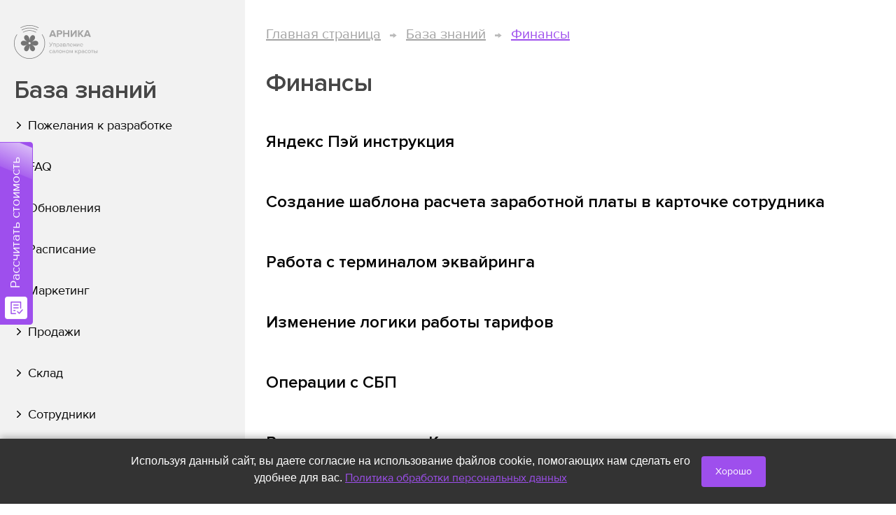

--- FILE ---
content_type: image/svg+xml
request_url: https://arnica.pro/themes/promo/assets/images/support/arrow.svg
body_size: 476
content:
<svg width="6" height="10" viewBox="0 0 6 10" fill="none" xmlns="http://www.w3.org/2000/svg">
<path d="M0.219678 8.78064C-0.0732261 9.05958 -0.073226 9.51184 0.219678 9.79079C0.512582 10.0697 0.987473 10.0697 1.28038 9.79079L5.7801 5.5055C5.77995 5.50564 5.78025 5.50536 5.7801 5.5055C6.07301 5.22655 6.07345 4.77387 5.78054 4.49492C5.78039 4.49478 5.78069 4.49506 5.78054 4.49492L1.28038 0.209209C0.987473 -0.069737 0.512582 -0.069737 0.219678 0.209209C-0.0732264 0.488155 -0.0732264 0.940416 0.219678 1.21936L4.18949 5L0.219678 8.78064Z" fill="#030303"/>
</svg>


--- FILE ---
content_type: image/svg+xml
request_url: https://arnica.pro/themes/promo/assets/images/logo-arnica-footer.svg?v=2?v=2
body_size: 18237
content:
<svg width="165" height="66" viewBox="0 0 165 66" fill="none" xmlns="http://www.w3.org/2000/svg">
<g clip-path="url(#clip0_193:5263)">
<path fill-rule="evenodd" clip-rule="evenodd" d="M30.5001 1C24.2153 1 18.3244 2.68004 13.2504 5.61518C13.0114 5.75345 12.7056 5.67177 12.5673 5.43274C12.429 5.19371 12.5107 4.88785 12.7497 4.74957C17.9718 1.72876 24.0348 0 30.5001 0C36.9654 0 43.0284 1.72876 48.2504 4.74957C48.4895 4.88785 48.5712 5.19371 48.4329 5.43274C48.2946 5.67177 47.9888 5.75345 47.7497 5.61518C42.6757 2.68004 36.7849 1 30.5001 1Z" fill="#747474"/>
<path fill-rule="evenodd" clip-rule="evenodd" d="M6.06195 18.0883C6.28935 18.245 6.34668 18.5563 6.19001 18.7837C2.9165 23.535 1 29.293 1 35.5001C1 51.7925 14.2076 65.0001 30.5 65.0001C46.7924 65.0001 60 51.7925 60 35.5001C60 29.293 58.0835 23.535 54.81 18.7837C54.6533 18.5563 54.7107 18.245 54.938 18.0883C55.1654 17.9316 55.4768 17.989 55.6335 18.2164C59.0183 23.1292 61 29.084 61 35.5001C61 52.3448 47.3447 66.0001 30.5 66.0001C13.6553 66.0001 0 52.3448 0 35.5001C0 29.084 1.98174 23.1292 5.36654 18.2164C5.52321 17.989 5.83455 17.9316 6.06195 18.0883Z" fill="#747474"/>
<path fill-rule="evenodd" clip-rule="evenodd" d="M30.5001 6C25.126 6 20.089 7.43655 15.7504 9.94627C15.5114 10.0845 15.2056 10.0029 15.0673 9.76383C14.929 9.5248 15.0107 9.21893 15.2497 9.08066C19.7364 6.48527 24.9455 5 30.5001 5C36.0546 5 41.2638 6.48527 45.7504 9.08066C45.9895 9.21893 46.0712 9.5248 45.9329 9.76383C45.7946 10.0029 45.4888 10.0845 45.2497 9.94627C40.9112 7.43655 35.8741 6 30.5001 6Z" fill="#747474"/>
<path fill-rule="evenodd" clip-rule="evenodd" d="M30.5001 11C26.0367 11 21.8536 12.1931 18.2504 14.2774C18.0114 14.4156 17.7056 14.3339 17.5673 14.0949C17.429 13.8559 17.5107 13.55 17.7497 13.4118C21.5009 11.2418 25.8563 10 30.5001 10C35.1439 10 39.4992 11.2418 43.2504 13.4118C43.4895 13.55 43.5712 13.8559 43.4329 14.0949C43.2946 14.3339 42.9888 14.4156 42.7497 14.2774C39.1466 12.1931 34.9634 11 30.5001 11Z" fill="#747474"/>
<path fill-rule="evenodd" clip-rule="evenodd" d="M43.9248 30.811C46.0432 31.351 47.2607 32.6238 47.5773 34.6294C47.9467 36.6351 47.2362 38.1798 45.4458 39.2636C42.8823 40.8543 39.3461 40.3865 34.8369 37.8605C36.6966 39.0002 38.3461 40.4698 39.707 42.2027C41.6105 44.8563 41.8216 47.2129 40.3402 49.2726C39.4011 50.8016 37.5861 51.5096 35.8906 51.0082C33.4141 50.4682 31.799 48.3276 31.0451 44.5863L30.5815 39.6571L30.0161 44.5863C29.7503 46.2394 29.0964 47.8018 28.1107 49.1395C26.5201 51.1104 24.7184 51.689 22.7055 50.8752C20.9935 50.2467 19.8497 48.5881 19.8446 46.727C19.7391 43.4832 22.1496 40.3976 27.0761 37.4701C23.0957 39.8036 19.7862 40.6175 17.1477 39.9116C15.0859 39.2636 13.8948 37.9638 13.5744 36.0122C13.254 34.0605 13.9683 32.5428 15.7173 31.459C18.4161 29.7773 22.2023 30.3732 27.0761 33.2467C23.5819 31.1948 21.3316 28.9481 20.3252 26.5066C19.3188 24.0651 19.6637 22.1135 21.3599 20.6516C22.7079 19.3254 24.7702 19.1218 26.341 20.1599C29.1492 21.6757 30.5532 25.3611 30.5532 31.216C30.5532 26.6647 31.4541 23.3863 33.2558 21.3806C34.8992 19.537 36.701 19.0491 38.661 19.9169C40.3441 20.5466 41.4211 22.2351 41.3071 24.0651C41.4126 27.3166 39.0021 30.379 34.0757 33.2525C38.0033 30.973 41.2863 30.1592 43.9248 30.811ZM30.5761 37.6313C31.1631 37.6298 31.7236 37.3808 32.1253 36.9428V36.9486C32.5471 36.5345 32.7842 35.9614 32.7812 35.3633C32.7848 34.7733 32.5396 34.2103 32.1084 33.8186C31.6959 33.4016 31.139 33.1687 30.5592 33.1706C29.3821 33.1862 28.4316 34.1589 28.4163 35.3633C28.4144 35.9566 28.6421 36.5265 29.0496 36.9486C29.4373 37.3923 29.9945 37.6415 30.5761 37.6313Z" fill="#747474"/>
<path d="M82.8725 23H79.6295L78.8088 20.7976H73.0837L72.2429 23H69L74.1646 10H77.7278L82.8725 23ZM78.0281 18.3613L75.9462 12.7676L73.8644 18.3613H78.0281Z" fill="#A2A2A2"/>
<path d="M86.948 23H84.1054V10H90.351C91.7523 10 92.8466 10.4028 93.634 11.2084C94.4347 12.001 94.8351 12.995 94.8351 14.1904C94.8351 15.3728 94.4347 16.3668 93.634 17.1724C92.8333 17.978 91.739 18.3808 90.351 18.3808H86.948V23ZM89.9707 15.9445C90.5445 15.9445 91.0116 15.7886 91.372 15.4768C91.7456 15.1519 91.9325 14.7231 91.9325 14.1904C91.9325 13.6577 91.7456 13.2354 91.372 12.9235C91.0116 12.5987 90.5445 12.4363 89.9707 12.4363H86.948V15.9445H89.9707Z" fill="#A2A2A2"/>
<path d="M108.608 23H105.745V17.5427H99.4397V23H96.5971V10H99.4397V15.1064H105.745V10H108.608V23Z" fill="#A2A2A2"/>
<path d="M113.982 23H111.239V10H114.082V18.4003L120.267 10H123.19V23H120.347V14.2879L113.982 23Z" fill="#A2A2A2"/>
<path d="M137.253 23H133.75L129.706 17.7961L128.665 19.0045V23H125.823V10H128.665V15.8081L133.389 10H136.892L131.588 16.1005L137.253 23Z" fill="#A2A2A2"/>
<path d="M151 23H147.757L146.936 20.7976H141.211L140.37 23H137.128L142.292 10H145.855L151 23ZM146.156 18.3613L144.074 12.7676L141.992 18.3613H146.156Z" fill="#A2A2A2"/>
<path d="M70.6392 42.0736C70.3098 42.0736 70.0044 42.0141 69.7232 41.8952C69.4419 41.7763 69.225 41.6257 69.0723 41.4434L69.4942 40.6586C69.8397 41.0153 70.2053 41.1937 70.591 41.1937C70.8963 41.1937 71.1374 41.1144 71.3142 40.9559C71.499 40.7973 71.7079 40.5001 71.9409 40.0641L72.0855 39.7906L69 34H70.145L72.6641 38.9107L75.1831 34H76.3282L72.8208 40.5278C72.5395 41.051 72.2382 41.4394 71.9168 41.6931C71.5954 41.9468 71.1695 42.0736 70.6392 42.0736Z" fill="#A2A2A2"/>
<path d="M81.6795 41.9309H80.7755V36.9726H77.7382V41.9309H76.8342V36.1878H81.6795V41.9309Z" fill="#A2A2A2"/>
<path d="M86.3531 42.0736C85.5335 42.0736 84.8786 41.7367 84.3885 41.0629V44.1187H83.4845V36.1878H84.3885V37.0439C84.6054 36.7427 84.8867 36.5009 85.2322 36.3186C85.5777 36.1363 85.9513 36.0451 86.3531 36.0451C87.1245 36.0451 87.7472 36.3186 88.2213 36.8656C88.7034 37.4046 88.9445 38.1339 88.9445 39.0534C88.9445 39.9729 88.7034 40.7062 88.2213 41.2531C87.7472 41.8001 87.1245 42.0736 86.3531 42.0736ZM86.1241 41.2769C86.6946 41.2769 87.1486 41.0708 87.4861 40.6586C87.8236 40.2385 87.9923 39.7034 87.9923 39.0534C87.9923 38.4034 87.8236 37.8723 87.4861 37.4601C87.1486 37.0479 86.6946 36.8418 86.1241 36.8418C85.7786 36.8418 85.4411 36.933 85.1116 37.1153C84.7902 37.2897 84.5492 37.5037 84.3885 37.7574V40.3495C84.5492 40.6111 84.7902 40.833 85.1116 41.0153C85.4411 41.1897 85.7786 41.2769 86.1241 41.2769Z" fill="#A2A2A2"/>
<path d="M94.9259 41.9309H94.022V41.2769C93.5318 41.808 92.889 42.0736 92.0935 42.0736C91.5551 42.0736 91.081 41.9032 90.6712 41.5623C90.2614 41.2214 90.0565 40.7577 90.0565 40.1711C90.0565 39.5687 90.2574 39.1049 90.6592 38.7799C91.069 38.447 91.5471 38.2805 92.0935 38.2805C92.9211 38.2805 93.5639 38.5421 94.022 39.0653V38.0308C94.022 37.6504 93.8854 37.3531 93.6122 37.1391C93.339 36.925 92.9854 36.818 92.5515 36.818C91.8685 36.818 91.2739 37.0836 90.7677 37.6147L90.3458 36.9964C90.9645 36.3622 91.7399 36.0451 92.672 36.0451C93.339 36.0451 93.8813 36.2037 94.2992 36.5208C94.717 36.8378 94.9259 37.3253 94.9259 37.9833V41.9309ZM92.4189 41.4315C93.1421 41.4315 93.6764 41.1937 94.022 40.7181V39.6361C93.6764 39.1604 93.1421 38.9226 92.4189 38.9226C92.0011 38.9226 91.6556 39.0415 91.3824 39.2793C91.1172 39.5092 90.9846 39.8104 90.9846 40.183C90.9846 40.5476 91.1172 40.8489 91.3824 41.0867C91.6556 41.3166 92.0011 41.4315 92.4189 41.4315Z" fill="#A2A2A2"/>
<path d="M100.004 41.9309H96.738V36.1878H99.9441C100.45 36.1878 100.848 36.3226 101.137 36.5921C101.435 36.8616 101.583 37.2183 101.583 37.6622C101.583 37.9872 101.491 38.2687 101.306 38.5065C101.129 38.7363 100.908 38.8909 100.643 38.9702C100.94 39.0415 101.19 39.212 101.39 39.4815C101.599 39.751 101.704 40.0483 101.704 40.3733C101.704 40.8409 101.551 41.2175 101.246 41.5028C100.948 41.7882 100.535 41.9309 100.004 41.9309ZM99.8236 41.1461C100.113 41.1461 100.342 41.0669 100.511 40.9083C100.679 40.7498 100.764 40.5358 100.764 40.2662C100.764 40.0205 100.679 39.8104 100.511 39.6361C100.342 39.4617 100.113 39.3745 99.8236 39.3745H97.642V41.1461H99.8236ZM99.7874 38.5897C100.061 38.5897 100.274 38.5184 100.426 38.3757C100.579 38.2251 100.655 38.0308 100.655 37.793C100.655 37.5394 100.579 37.3412 100.426 37.1985C100.274 37.0479 100.061 36.9726 99.7874 36.9726H97.642V38.5897H99.7874Z" fill="#A2A2A2"/>
<path d="M102.725 42.0736V41.3364C102.998 41.3364 103.223 41.158 103.4 40.8013C103.577 40.4446 103.721 39.8501 103.834 39.0177L104.207 36.1878H108.257V41.9309H107.353V36.9726H105.003L104.738 39.1248C104.609 40.179 104.384 40.9361 104.063 41.3958C103.741 41.8477 103.295 42.0736 102.725 42.0736Z" fill="#A2A2A2"/>
<path d="M112.69 42.0736C111.822 42.0736 111.111 41.7961 110.556 41.2413C110.002 40.6784 109.725 39.9492 109.725 39.0534C109.725 38.2132 109.998 37.5037 110.544 36.925C111.091 36.3384 111.774 36.0451 112.593 36.0451C113.453 36.0451 114.132 36.3384 114.63 36.925C115.136 37.5037 115.39 38.2369 115.39 39.1248V39.3507H110.677C110.717 39.9135 110.926 40.3851 111.304 40.7656C111.681 41.1461 112.171 41.3364 112.774 41.3364C113.497 41.3364 114.096 41.0946 114.57 40.6111L115.004 41.1937C114.409 41.7803 113.638 42.0736 112.69 42.0736ZM114.498 38.6967C114.49 38.2052 114.321 37.7653 113.991 37.3769C113.662 36.9805 113.192 36.7824 112.581 36.7824C112.003 36.7824 111.545 36.9766 111.207 37.365C110.878 37.7534 110.701 38.1973 110.677 38.6967H114.498Z" fill="#A2A2A2"/>
<path d="M117.758 41.9309H116.854V36.1878H117.758V38.5778H120.795V36.1878H121.699V41.9309H120.795V39.3626H117.758V41.9309Z" fill="#A2A2A2"/>
<path d="M124.372 41.9309H123.504V36.1878H124.408V40.5754L127.457 36.1878H128.349V41.9309H127.445V37.4601L124.372 41.9309Z" fill="#A2A2A2"/>
<path d="M132.782 42.0736C131.914 42.0736 131.203 41.7961 130.648 41.2413C130.094 40.6784 129.817 39.9492 129.817 39.0534C129.817 38.2132 130.09 37.5037 130.636 36.925C131.183 36.3384 131.866 36.0451 132.685 36.0451C133.545 36.0451 134.224 36.3384 134.722 36.925C135.229 37.5037 135.482 38.2369 135.482 39.1248V39.3507H130.769C130.809 39.9135 131.018 40.3851 131.396 40.7656C131.773 41.1461 132.264 41.3364 132.866 41.3364C133.589 41.3364 134.188 41.0946 134.662 40.6111L135.096 41.1937C134.501 41.7803 133.73 42.0736 132.782 42.0736ZM134.59 38.6967C134.582 38.2052 134.413 37.7653 134.084 37.3769C133.754 36.9805 133.284 36.7824 132.673 36.7824C132.095 36.7824 131.637 36.9766 131.299 37.365C130.97 37.7534 130.793 38.1973 130.769 38.6967H134.59Z" fill="#A2A2A2"/>
<path d="M72.3628 54.9548C71.503 54.9548 70.8039 54.6695 70.2656 54.0987C69.7272 53.5201 69.458 52.7987 69.458 51.9347C69.458 51.0707 69.7272 50.3533 70.2656 49.7825C70.8039 49.2118 71.503 48.9264 72.3628 48.9264C73.2627 48.9264 73.9738 49.2593 74.4961 49.9252L73.8935 50.4722C73.5239 49.9728 73.0297 49.7231 72.411 49.7231C71.8003 49.7231 71.3101 49.9292 70.9405 50.3414C70.5789 50.7536 70.3981 51.2847 70.3981 51.9347C70.3981 52.5847 70.5789 53.1198 70.9405 53.5399C71.3101 53.9521 71.8003 54.1582 72.411 54.1582C73.0217 54.1582 73.5158 53.9085 73.8935 53.4091L74.4961 53.9561C73.9738 54.6219 73.2627 54.9548 72.3628 54.9548Z" fill="#A2A2A2"/>
<path d="M80.3071 54.8122H79.4031V54.1582C78.9129 54.6893 78.2701 54.9548 77.4746 54.9548C76.9363 54.9548 76.4622 54.7844 76.0524 54.4436C75.6426 54.1027 75.4377 53.639 75.4377 53.0524C75.4377 52.4499 75.6386 51.9862 76.0403 51.6612C76.4501 51.3283 76.9282 51.1618 77.4746 51.1618C78.3023 51.1618 78.9451 51.4234 79.4031 51.9466V50.9121C79.4031 50.5316 79.2665 50.2344 78.9933 50.0203C78.7201 49.8063 78.3665 49.6993 77.9326 49.6993C77.2496 49.6993 76.655 49.9648 76.1488 50.4959L75.7269 49.8777C76.3457 49.2435 77.1211 48.9264 78.0532 48.9264C78.7201 48.9264 79.2625 49.085 79.6803 49.402C80.0981 49.7191 80.3071 50.2066 80.3071 50.8646V54.8122ZM77.8 54.3128C78.5232 54.3128 79.0576 54.075 79.4031 53.5993V52.5173C79.0576 52.0417 78.5232 51.8039 77.8 51.8039C77.3822 51.8039 77.0367 51.9228 76.7635 52.1606C76.4983 52.3905 76.3657 52.6917 76.3657 53.0643C76.3657 53.4289 76.4983 53.7301 76.7635 53.9679C77.0367 54.1978 77.3822 54.3128 77.8 54.3128Z" fill="#A2A2A2"/>
<path d="M81.4321 54.9548V54.2176C81.7053 54.2176 81.9303 54.0393 82.1071 53.6826C82.2839 53.3259 82.4285 52.7313 82.541 51.899L82.9146 49.0691H86.9644V54.8122H86.0604V49.8539H83.7101L83.445 52.006C83.3164 53.0603 83.0914 53.8173 82.77 54.2771C82.4486 54.7289 82.0026 54.9548 81.4321 54.9548Z" fill="#A2A2A2"/>
<path d="M93.3977 54.0868C92.8755 54.6655 92.1804 54.9548 91.3126 54.9548C90.4448 54.9548 89.7457 54.6655 89.2154 54.0868C88.6931 53.5082 88.4319 52.7908 88.4319 51.9347C88.4319 51.0786 88.6931 50.3652 89.2154 49.7944C89.7457 49.2157 90.4448 48.9264 91.3126 48.9264C92.1804 48.9264 92.8755 49.2157 93.3977 49.7944C93.9281 50.3652 94.1932 51.0786 94.1932 51.9347C94.1932 52.7908 93.9281 53.5082 93.3977 54.0868ZM89.8904 53.5161C90.2439 53.9442 90.718 54.1582 91.3126 54.1582C91.9072 54.1582 92.3773 53.9442 92.7228 53.5161C93.0683 53.0801 93.2411 52.553 93.2411 51.9347C93.2411 51.3164 93.0683 50.7932 92.7228 50.3652C92.3773 49.9371 91.9072 49.7231 91.3126 49.7231C90.718 49.7231 90.2439 49.9411 89.8904 50.377C89.5448 50.8051 89.3721 51.3243 89.3721 51.9347C89.3721 52.553 89.5448 53.0801 89.8904 53.5161Z" fill="#A2A2A2"/>
<path d="M96.5709 54.8122H95.6669V49.0691H96.5709V51.4591H99.6082V49.0691H100.512V54.8122H99.6082V52.2438H96.5709V54.8122Z" fill="#A2A2A2"/>
<path d="M106.946 54.0868C106.423 54.6655 105.728 54.9548 104.86 54.9548C103.993 54.9548 103.293 54.6655 102.763 54.0868C102.241 53.5082 101.98 52.7908 101.98 51.9347C101.98 51.0786 102.241 50.3652 102.763 49.7944C103.293 49.2157 103.993 48.9264 104.86 48.9264C105.728 48.9264 106.423 49.2157 106.946 49.7944C107.476 50.3652 107.741 51.0786 107.741 51.9347C107.741 52.7908 107.476 53.5082 106.946 54.0868ZM103.438 53.5161C103.792 53.9442 104.266 54.1582 104.86 54.1582C105.455 54.1582 105.925 53.9442 106.271 53.5161C106.616 53.0801 106.789 52.553 106.789 51.9347C106.789 51.3164 106.616 50.7932 106.271 50.3652C105.925 49.9371 105.455 49.7231 104.86 49.7231C104.266 49.7231 103.792 49.9411 103.438 50.377C103.093 50.8051 102.92 51.3243 102.92 51.9347C102.92 52.553 103.093 53.0801 103.438 53.5161Z" fill="#A2A2A2"/>
<path d="M115.157 54.8122H114.253V50.3057L112.36 54.8122H112.023L110.119 50.3057V54.8122H109.215V49.0691H110.408L112.192 53.3259L113.951 49.0691H115.157V54.8122Z" fill="#A2A2A2"/>
<path d="M125.189 54.8122H124.032L121.935 52.2319L120.971 53.1713V54.8122H120.067V49.0691H120.971V52.1249L124.032 49.0691H125.177L122.598 51.6731L125.189 54.8122Z" fill="#A2A2A2"/>
<path d="M129.127 54.9548C128.307 54.9548 127.652 54.618 127.162 53.9442V57H126.258V49.0691H127.162V49.9252C127.379 49.624 127.66 49.3822 128.006 49.1999C128.351 49.0176 128.725 48.9264 129.127 48.9264C129.898 48.9264 130.521 49.1999 130.995 49.7469C131.477 50.2859 131.718 51.0152 131.718 51.9347C131.718 52.8542 131.477 53.5875 130.995 54.1344C130.521 54.6814 129.898 54.9548 129.127 54.9548ZM128.898 54.1582C129.468 54.1582 129.922 53.9521 130.26 53.5399C130.597 53.1198 130.766 52.5847 130.766 51.9347C130.766 51.2847 130.597 50.7536 130.26 50.3414C129.922 49.9292 129.468 49.7231 128.898 49.7231C128.552 49.7231 128.215 49.8142 127.885 49.9966C127.564 50.1709 127.323 50.385 127.162 50.6386V53.2307C127.323 53.4923 127.564 53.7143 127.885 53.8966C128.215 54.071 128.552 54.1582 128.898 54.1582Z" fill="#A2A2A2"/>
<path d="M137.7 54.8122H136.796V54.1582C136.306 54.6893 135.663 54.9548 134.867 54.9548C134.329 54.9548 133.855 54.7844 133.445 54.4436C133.035 54.1027 132.83 53.639 132.83 53.0524C132.83 52.4499 133.031 51.9862 133.433 51.6612C133.843 51.3283 134.321 51.1618 134.867 51.1618C135.695 51.1618 136.338 51.4234 136.796 51.9466V50.9121C136.796 50.5316 136.659 50.2344 136.386 50.0203C136.113 49.8063 135.759 49.6993 135.325 49.6993C134.642 49.6993 134.048 49.9648 133.541 50.4959L133.12 49.8777C133.738 49.2435 134.514 48.9264 135.446 48.9264C136.113 48.9264 136.655 49.085 137.073 49.402C137.491 49.7191 137.7 50.2066 137.7 50.8646V54.8122ZM135.193 54.3128C135.916 54.3128 136.45 54.075 136.796 53.5993V52.5173C136.45 52.0417 135.916 51.8039 135.193 51.8039C134.775 51.8039 134.429 51.9228 134.156 52.1606C133.891 52.3905 133.758 52.6917 133.758 53.0643C133.758 53.4289 133.891 53.7301 134.156 53.9679C134.429 54.1978 134.775 54.3128 135.193 54.3128Z" fill="#A2A2A2"/>
<path d="M142.079 54.9548C141.219 54.9548 140.52 54.6695 139.982 54.0987C139.443 53.5201 139.174 52.7987 139.174 51.9347C139.174 51.0707 139.443 50.3533 139.982 49.7825C140.52 49.2118 141.219 48.9264 142.079 48.9264C142.979 48.9264 143.69 49.2593 144.212 49.9252L143.61 50.4722C143.24 49.9728 142.746 49.7231 142.127 49.7231C141.517 49.7231 141.026 49.9292 140.657 50.3414C140.295 50.7536 140.114 51.2847 140.114 51.9347C140.114 52.5847 140.295 53.1198 140.657 53.5399C141.026 53.9521 141.517 54.1582 142.127 54.1582C142.738 54.1582 143.232 53.9085 143.61 53.4091L144.212 53.9561C143.69 54.6219 142.979 54.9548 142.079 54.9548Z" fill="#A2A2A2"/>
<path d="M150.108 54.0868C149.585 54.6655 148.89 54.9548 148.023 54.9548C147.155 54.9548 146.456 54.6655 145.925 54.0868C145.403 53.5082 145.142 52.7908 145.142 51.9347C145.142 51.0786 145.403 50.3652 145.925 49.7944C146.456 49.2157 147.155 48.9264 148.023 48.9264C148.89 48.9264 149.585 49.2157 150.108 49.7944C150.638 50.3652 150.903 51.0786 150.903 51.9347C150.903 52.7908 150.638 53.5082 150.108 54.0868ZM146.6 53.5161C146.954 53.9442 147.428 54.1582 148.023 54.1582C148.617 54.1582 149.087 53.9442 149.433 53.5161C149.778 53.0801 149.951 52.553 149.951 51.9347C149.951 51.3164 149.778 50.7932 149.433 50.3652C149.087 49.9371 148.617 49.7231 148.023 49.7231C147.428 49.7231 146.954 49.9411 146.6 50.377C146.255 50.8051 146.082 51.3243 146.082 51.9347C146.082 52.553 146.255 53.0801 146.6 53.5161Z" fill="#A2A2A2"/>
<path d="M154.341 54.8122H153.437V49.8539H151.75V49.0691H156.041V49.8539H154.341V54.8122Z" fill="#A2A2A2"/>
<path d="M157.226 49.0691H158.13V51.2926H160.312C160.89 51.2926 161.34 51.463 161.662 51.8039C161.983 52.1368 162.144 52.553 162.144 53.0524C162.144 53.5518 161.979 53.9719 161.65 54.3128C161.328 54.6457 160.882 54.8122 160.312 54.8122H157.226V49.0691ZM160.215 52.0774H158.13V54.0274H160.215C160.537 54.0274 160.782 53.9402 160.951 53.7658C161.127 53.5835 161.216 53.3457 161.216 53.0524C161.216 52.7591 161.127 52.5252 160.951 52.3509C160.782 52.1685 160.537 52.0774 160.215 52.0774ZM164 54.8122H163.096V49.0691H164V54.8122Z" fill="#A2A2A2"/>
</g>
<defs>
<clipPath id="clip0_193:5263">
<rect width="165" height="66" fill="white"/>
</clipPath>
</defs>
</svg>


--- FILE ---
content_type: image/svg+xml
request_url: https://arnica.pro/themes/promo/assets/images/support/base-mail-arnica.svg?v=2
body_size: 750
content:
<svg width="160" height="160" viewBox="0 0 160 160" fill="none" xmlns="http://www.w3.org/2000/svg">
<circle cx="80" cy="80" r="80" fill="#F2F2F2"/>
<path d="M110.557 54.4561H49.4443C48.0936 54.4561 46.7983 54.9943 45.8432 55.9524C44.8881 56.9105 44.3516 58.2099 44.3516 59.5648V100.435C44.3516 101.79 44.8881 103.089 45.8432 104.047C46.7983 105.006 48.0936 105.544 49.4443 105.544H110.557C111.908 105.544 113.203 105.006 114.158 104.047C115.113 103.089 115.65 101.79 115.65 100.435V59.5648C115.65 58.2099 115.113 56.9105 114.158 55.9524C113.203 54.9943 111.908 54.4561 110.557 54.4561ZM104.955 59.5648L80.0007 76.8836L55.0463 59.5648H104.955ZM49.4443 100.435V61.8893L78.5493 82.0945C78.9755 82.3911 79.4819 82.5501 80.0007 82.5501C80.5195 82.5501 81.0259 82.3911 81.4521 82.0945L110.557 61.8893V100.435H49.4443Z" fill="#9E4FED"/>
</svg>
